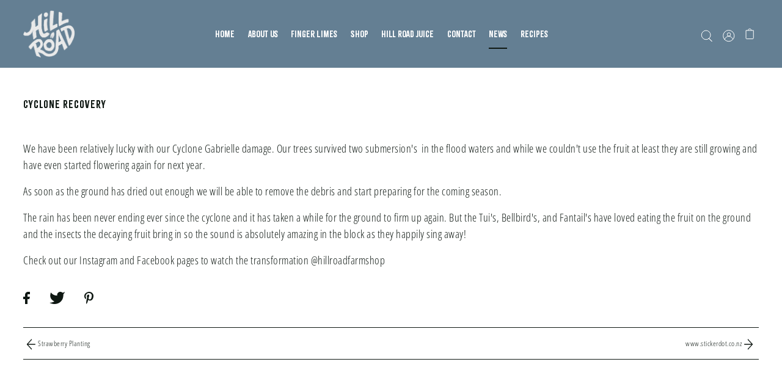

--- FILE ---
content_type: text/css
request_url: https://hillroadorchard.co.nz/cdn/shop/t/2/assets/theme.css?v=139091308305399595171654652420
body_size: -498
content:
@font-face{font-family:Citrus Gothic;src:local("Citrus Gothic Regular"),local("Citrus-Gothic-Regular"),url("{{ "CitrusGothic-Regular.woff2" | asset_url }}") format("woff2"),url("{{ "CitrusGothic-Regular.woff" | asset_url }}") format("woff"),url("{{ "CitrusGothic-Regular.tff" | asset_url }}") format("truetype");font-weight:400;font-style:normal}.cart-link button.slideout__trigger-ajax-cart{background-color:transparent}#mobile-menu .mobile-nav__logo-wrapper a{font-size:24px;max-width:115px}.shopify-section p{font-size:18px;line-height:1.5;margin-bottom:var(--space-4)}.mobile-nav__wrapper .c-accordion__second-level .c-accordion__link,.mobile-nav__wrapper .c-accordion__top-level .c-accordion__link{font-size:var(--nav-size)}
/*# sourceMappingURL=/cdn/shop/t/2/assets/theme.css.map?v=139091308305399595171654652420 */
